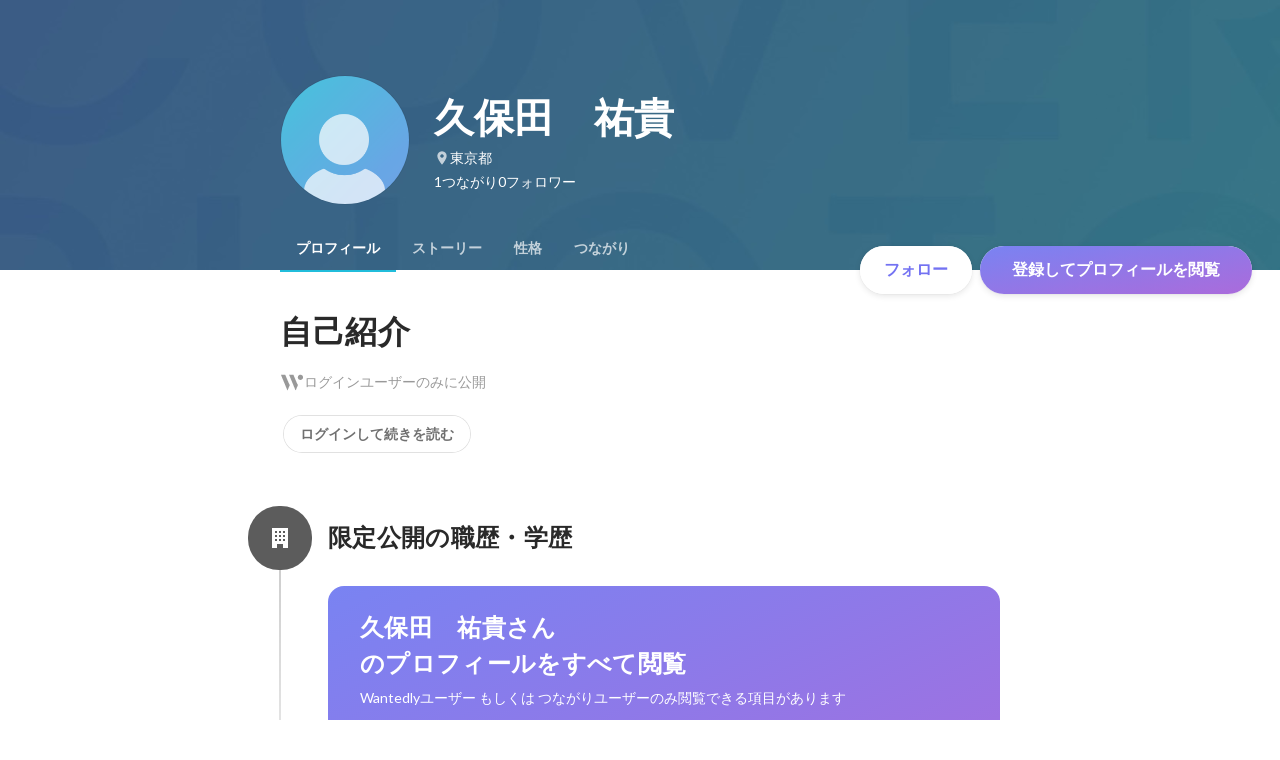

--- FILE ---
content_type: text/javascript
request_url: https://d3h6oc2shi7z5u.cloudfront.net/073af400eae697af1943578d4c64cb29f1aa7635/_next/static/073af400eae697af1943578d4c64cb29f1aa7635/_buildManifest.js
body_size: 1841
content:
self.__BUILD_MANIFEST=function(e,s,a,t,c,n,i,u,b,d,g,r,o,p,f,k,h,j,m,l,_,y,w,v,I,T,U,B,F,q,A,D,E,L,M){return{__rewrites:{afterFiles:[],beforeFiles:[],fallback:[]},"/404":[u,e,a,s,t,n,i,b,d,"static/chunks/pages/404-4046ba072b435dcb.js"],"/_error":[u,e,a,s,t,n,i,b,d,"static/chunks/pages/_error-da00cf623808b449.js"],"/about/engagement":[e,a,s,t,c,g,r,k,o,h,I,"static/chunks/pages/about/engagement-15507cf9ab04f080.js"],"/about/engagement/perk":[e,a,s,t,c,g,r,k,o,h,I,"static/chunks/pages/about/engagement/perk-23541f02f9c42fc5.js"],"/about/engagement/pulse":[e,a,s,t,c,g,r,k,o,h,"static/chunks/pages/about/engagement/pulse-3fb882393bf19410.js"],"/about/engagement/stories":[e,a,s,t,c,g,r,k,o,h,"static/chunks/pages/about/engagement/stories-171215f668bb1332.js"],"/about/engagement/thanks":[e,a,s,c,g,r,o,"static/chunks/pages/about/engagement/thanks-cf26cbcf64d8b092.js"],"/about/engagement/thanks/ycbm":[e,a,s,c,g,r,o,"static/chunks/pages/about/engagement/thanks/ycbm-b003f45fb265c5e2.js"],"/about/engagement/thanks/ycbm/perk":[e,a,s,c,g,r,o,"static/chunks/pages/about/engagement/thanks/ycbm/perk-e5665bdf1d959a73.js"],"/about/engagement/thanks/ycbm/pulse":[e,a,s,c,g,r,o,"static/chunks/pages/about/engagement/thanks/ycbm/pulse-14546f47cf68e4a9.js"],"/about/engagement/thanks/ycbm/story":[e,a,s,c,g,r,o,"static/chunks/pages/about/engagement/thanks/ycbm/story-932c5a59a48cbce1.js"],"/direct-messages":[u,e,a,s,t,c,n,i,b,d,T,"static/chunks/pages/direct-messages-2b3796f6d923d0e8.js"],"/direct-messages/agreements/confidentiality":[e,"static/chunks/pages/direct-messages/agreements/confidentiality-855ce6bd9bb41155.js"],"/direct-messages/agreements/term":[e,"static/chunks/pages/direct-messages/agreements/term-159dd961d4b91b15.js"],"/direct-messages/new/[targetUserId]":["static/chunks/pages/direct-messages/new/[targetUserId]-1737b379658c1bd7.js"],"/direct-messages/[conversationId]":[u,e,a,s,t,c,n,i,b,d,T,"static/chunks/pages/direct-messages/[conversationId]-e4d89a13d41c62dd.js"],"/follow":[u,e,a,s,t,c,n,f,i,b,j,d,m,l,"static/chunks/pages/follow-e19b2d492de5c484.js"],"/id/[slug]/preview":[u,e,a,s,t,c,n,i,b,p,_,U,"static/chunks/9332-a7cdcb24d28115a1.js",d,B,"static/chunks/3343-2211fa6d7772aaea.js","static/chunks/pages/id/[slug]/preview-5a1b34691ed1c495.js"],"/id/[...slugs]":[u,e,a,s,t,c,n,i,b,p,_,U,"static/chunks/2071-851fb95a1eae77f2.js",d,y,w,B,F,"static/chunks/pages/id/[...slugs]-d09d8dc94ac1a099.js"],"/meetups":[u,e,a,s,t,c,n,f,i,b,g,r,p,j,q,d,m,l,y,v,A,"static/chunks/pages/meetups-fbcf7bb4c88ddf4f.js"],"/profile/generated":[u,e,a,s,t,n,f,i,b,p,_,"static/chunks/885-1c24c31bba201316.js",d,D,F,"static/chunks/pages/profile/generated-707c330490657c6d.js"],"/profile/new":[e,"static/chunks/pages/profile/new-e0b62dd120b5dc18.js"],"/profile_v2/welcome_1":[u,e,a,s,t,n,i,b,d,w,"static/chunks/pages/profile_v2/welcome_1-addfe4f2a85d0395.js"],"/profile_v2/welcome_2":[u,e,a,s,t,n,i,b,d,w,"static/chunks/pages/profile_v2/welcome_2-7f414885cb441a62.js"],"/project_categories/[occupationType]/[employmentType]":[u,e,a,s,t,n,i,b,g,r,d,"static/chunks/pages/project_categories/[occupationType]/[employmentType]-af2d80d8e1d239bf.js"],"/projects":[u,e,a,s,t,c,n,f,i,b,g,r,p,j,q,"static/chunks/4382-fbb92c9c287e704f.js",d,m,l,y,v,A,E,"static/chunks/pages/projects-c1e396a6dfa8b8ab.js"],"/projects/[id]":[u,e,a,s,t,c,n,f,i,b,g,r,p,j,L,"static/chunks/2027-c0d4c86f326085a7.js",d,m,l,y,v,E,M,"static/chunks/pages/projects/[id]-99e56a8bbdc0f903.js"],"/projects/[id]/webview":[e,i,L,M,"static/chunks/pages/projects/[id]/webview-7c95efcd133b3ee1.js"],"/public_account_required":[e,"static/chunks/pages/public_account_required-e631852425330ec2.js"],"/search":[e,s,n,"static/chunks/7460-2b995b02d15998ca.js","static/chunks/pages/search-217da803174afa93.js"],"/user_onboarding/complete":[e,"static/chunks/pages/user_onboarding/complete-826b4478d577f460.js"],"/user_onboarding/[step]":[u,e,a,s,t,n,f,i,b,p,_,"static/chunks/1517-bbcef7921d42e80f.js",d,D,"static/chunks/2400-5d565930cb3f248b.js","static/chunks/1976-e8e12041d778b8fa.js","static/chunks/pages/user_onboarding/[step]-affef0926dcfa6a1.js"],"/user_spam_report":[e,"static/chunks/pages/user_spam_report-5e787c42a27d64fd.js"],sortedPages:["/404","/_app","/_error","/about/engagement","/about/engagement/perk","/about/engagement/pulse","/about/engagement/stories","/about/engagement/thanks","/about/engagement/thanks/ycbm","/about/engagement/thanks/ycbm/perk","/about/engagement/thanks/ycbm/pulse","/about/engagement/thanks/ycbm/story","/direct-messages","/direct-messages/agreements/confidentiality","/direct-messages/agreements/term","/direct-messages/new/[targetUserId]","/direct-messages/[conversationId]","/follow","/id/[slug]/preview","/id/[...slugs]","/meetups","/profile/generated","/profile/new","/profile_v2/welcome_1","/profile_v2/welcome_2","/project_categories/[occupationType]/[employmentType]","/projects","/projects/[id]","/projects/[id]/webview","/public_account_required","/search","/user_onboarding/complete","/user_onboarding/[step]","/user_spam_report"]}}("static/chunks/2853-9c2a1b7e75dab072.js","static/chunks/3456-8d3d2d394be7b6bb.js","static/chunks/764-bf0773854bf911cf.js","static/chunks/6630-62a481ca0d84ee01.js","static/chunks/1664-7f92015507a893c6.js","static/chunks/7147-a726799d52bd247b.js","static/chunks/8764-cee2c2f738df61b2.js","static/chunks/ea88be26-bcaf74411519f7b5.js","static/chunks/369-d7a2e6c70dd33faf.js","static/chunks/1909-9738843e42ed83d4.js","static/chunks/8640-f634d4076a9a4c0b.js","static/chunks/9120-6ac7f375ec165047.js","static/chunks/1875-cf4f9cd5eba8c5e8.js","static/chunks/2012-d7e0210342d88224.js","static/chunks/9491-8310e9954c212627.js","static/chunks/3981-62f6ebca1fbeb495.js","static/chunks/1059-3afcf22ae2c84e6b.js","static/chunks/9101-14a2860ed2cf556a.js","static/chunks/7380-ee5071ebada54237.js","static/chunks/1397-c887c3de20ba5c97.js","static/chunks/9692-cda878f0e9465d75.js","static/chunks/705-600789812227aafb.js","static/chunks/9801-63f45eca18c12c8a.js","static/chunks/6162-cb0b72f5f42e775e.js","static/chunks/968-9fe17832072a9428.js","static/chunks/6781-c958b7bd1fd03875.js","static/chunks/5131-1fea527fcf2d624d.js","static/chunks/4501-02daa8e43d0e2dcc.js","static/chunks/4855-4ce76e3e0f1b1cec.js","static/chunks/7960-39732d270aaa4a77.js","static/chunks/7730-4f66729eac041b32.js","static/chunks/3924-a5dcc18020446ce3.js","static/chunks/9812-0ace2ed8c4bd9acf.js","static/chunks/1036-f02d67900f978265.js","static/chunks/5326-1c8b41dab5dc4c03.js"),self.__BUILD_MANIFEST_CB&&self.__BUILD_MANIFEST_CB();

--- FILE ---
content_type: text/javascript
request_url: https://d3h6oc2shi7z5u.cloudfront.net/073af400eae697af1943578d4c64cb29f1aa7635/_next/static/chunks/4855-4ce76e3e0f1b1cec.js
body_size: 4991
content:
"use strict";(self.webpackChunk_N_E=self.webpackChunk_N_E||[]).push([[4855],{64235:function(e,t,r){r.d(t,{s:function(){return a}});var i=r(51265),n=new i.gm("en",{"generated-profile/header/title":(0,i.WI)("Review and edit"),"generated-profile/header/saveButton":(0,i.WI)("Save"),"generated-profile/header/errorBanner/message":(0,i.WI)("There are errors in the input."),"generated-profile/header/errorBanner/requiredFieldsMissing":(0,i.WI)("Required fields are missing."),"generated-profile/header/errorBanner/scrollLink":(0,i.WI)("Go to missing fields"),"generated-profile/modal/discardConfirm/title":(0,i.WI)("Delete generated content?"),"generated-profile/modal/discardConfirm/description":(0,i.WI)("Leaving this page will delete any content in progress"),"generated-profile/modal/saveConfirm/title":(0,i.WI)("Overwrite profile?"),"generated-profile/modal/saveConfirm/description1":(0,i.WI)("Your profile will be updated with the generated content."),"generated-profile/modal/saveConfirm/description2":(0,i.WI)("You will not be able to undo this change."),"generated-profile/modal/saveConfirm/confirmButton":(0,i.WI)("Save"),"generated-profile/modal/deleteEducation/title":(0,i.WI)("Delete this education card?"),"generated-profile/modal/deleteEducation/description":(0,i.WI)("This action cannot be undone."),"generated-profile/modal/deleteWorkHistory/title":(0,i.WI)("Delete this work experience card?"),"generated-profile/modal/deleteWorkHistory/description":(0,i.WI)("This action cannot be undone."),"generated-profile/preview/title":(0,i.WI)("Review and edit your generated profile"),"generated-profile/preview/description":(0,i.WI)("This profile draft was generated by AI based on uploaded data. Some context or details may be inaccurate so please be sure to review before saving."),"generated-profile/toast/saveFailed":(0,i.WI)("Save failed. Please try again later."),"generated-profile/toast/saved":(0,i.WI)("Profile saved"),"generated-profile/toast/discarded":(0,i.WI)("Generated content discarded"),"common/cancel":(0,i.WI)("Cancel"),"common/delete":(0,i.WI)("Delete"),"preview-panel/basicInfo/birthday":(0,i.WI)("Birthday"),"preview-panel/basicInfo/location":(0,i.WI)("Location"),"preview-panel/basicInfo/language":(0,i.WI)("Language"),"preview-panel/experience/hideOriginal":(0,i.WI)("Hide original content"),"preview-panel/experience/work/position":(0,i.WI)("Title"),"preview-panel/experience/education/position":(0,i.WI)("Degree/course/certificate"),"preview-panel/experience/occupationType":(0,i.WI)("Occupation"),"preview-panel/experience/work/description":(0,i.WI)("Write about your role and achievements"),"preview-panel/experience/education/description":(0,i.WI)("Write about your courses and research"),"preview-panel/experience/duration":(0,i.WI)("Duration"),"generated-profile/preview/header/title":(0,i.WI)("Auto-generated content"),"generated-profile/preview/header/viewOriginal":(0,i.WI)("View original content"),"generated-profile/preview/header/hideOriginal":(0,i.WI)("Hide original content"),"generated-profile/introduction/title":(0,i.WI)("Introduction"),"generated-profile/introduction/placeholder":(0,i.WI)('Graduating with a degree in Digital Marketing, I went on to work in the marketing team of a small tech start-up before joining a large-scale advertising firm as their marketing lead. "Try everything once!" is my favourite motto and I aim to live by these words every day!'),"generated-profile/section/workHistory/title":(0,i.WI)("Experience"),"generated-profile/section/workHistory/addButton":(0,i.WI)("Add Experience"),"generated-profile/section/education/title":(0,i.WI)("Education"),"generated-profile/section/education/addButton":(0,i.WI)("Add education"),"generated-profile/section/basicInfo/title":(0,i.WI)("Basic Info"),"generated-profile/section/basicInfo/birthday":(0,i.WI)("Birthday"),"generated-profile/section/basicInfo/location":(0,i.WI)("Location"),"generated-profile/section/basicInfo/language":(0,i.WI)("Language"),"generated-profile/section/basicInfo/language/select":(0,i.WI)("Language"),"generated-profile/section/basicInfo/language/level/select":(0,i.WI)("Proficiency"),"generated-profile/section/basicInfo/location/placeholder":(0,i.WI)("Enter location"),"generated-profile/section/basicInfo/privacyStatus/onlyYou":(0,i.WI)("Only you"),"generated-profile/section/basicInfo/privacyStatus/public":(0,i.WI)("Public"),"generated-profile/deleteButton/education":(0,i.WI)("Delete this education"),"generated-profile/deleteButton/workHistory":(0,i.WI)("Delete this work history")}),o=new i.gm("ja",{"generated-profile/header/title":(0,i.WI)("生成内容の確認・編集"),"generated-profile/header/saveButton":(0,i.WI)("この内容で保存する"),"generated-profile/header/errorBanner/message":(0,i.WI)("入力内容に誤りがあります。"),"generated-profile/header/errorBanner/requiredFieldsMissing":(0,i.WI)("未入力の入力必須項目があります。"),"generated-profile/header/errorBanner/scrollLink":(0,i.WI)("該当項目へ移動"),"generated-profile/modal/discardConfirm/title":(0,i.WI)("生成内容を破棄しますか？"),"generated-profile/modal/discardConfirm/description":(0,i.WI)("このページを離れると、現在表示されている生成内容は失われます。"),"generated-profile/modal/saveConfirm/title":(0,i.WI)("プロフィールを上書き保存しますか？"),"generated-profile/modal/saveConfirm/description1":(0,i.WI)("生成した内容で、現在のプロフィールが更新されます。"),"generated-profile/modal/saveConfirm/description2":(0,i.WI)("上書きすると、元の内容を復元することはできません。"),"generated-profile/modal/saveConfirm/confirmButton":(0,i.WI)("保存する"),"generated-profile/modal/deleteEducation/title":(0,i.WI)("この学歴を削除しますか？"),"generated-profile/modal/deleteEducation/description":(0,i.WI)("削除すると、この学歴の内容は失われます。"),"generated-profile/modal/deleteWorkHistory/title":(0,i.WI)("この職歴を削除しますか？"),"generated-profile/modal/deleteWorkHistory/description":(0,i.WI)("削除すると、この職歴の内容は失われます。"),"generated-profile/preview/title":(0,i.WI)("生成されたプロフィールを確認・編集しよう"),"generated-profile/preview/description":(0,i.WI)("以下の内容は、アップロードデータを元にAIが生成したプロフィール案です。 文脈や事実関係が正確でない場合があります。必ずご自身で内容を確認・修正してください。 「この内容で保存する」ボタンを押すことで、プロフィールに反映されます。"),"generated-profile/toast/saveFailed":(0,i.WI)("保存に失敗しました。時間をあけて再度お試しください。"),"generated-profile/toast/saved":(0,i.WI)("プロフィールを保存しました"),"generated-profile/toast/discarded":(0,i.WI)("生成内容を破棄しました"),"common/cancel":(0,i.WI)("キャンセル"),"common/delete":(0,i.WI)("削除"),"preview-panel/basicInfo/birthday":(0,i.WI)("生年月日"),"preview-panel/basicInfo/location":(0,i.WI)("居住地"),"preview-panel/basicInfo/language":(0,i.WI)("言語"),"preview-panel/experience/hideOriginal":(0,i.WI)("生成前の内容をとじる"),"preview-panel/experience/work/position":(0,i.WI)("所属・役職"),"preview-panel/experience/education/position":(0,i.WI)("学部・学科・専攻"),"preview-panel/experience/occupationType":(0,i.WI)("職種"),"preview-panel/experience/work/description":(0,i.WI)("仕事内容や役割"),"preview-panel/experience/education/description":(0,i.WI)("学んだことや研究テーマ"),"preview-panel/experience/duration":(0,i.WI)("期間"),"generated-profile/preview/header/title":(0,i.WI)("生成された内容"),"generated-profile/preview/header/viewOriginal":(0,i.WI)("生成前の内容を確認"),"generated-profile/preview/header/hideOriginal":(0,i.WI)("生成前の内容をとじる"),"generated-profile/introduction/title":(0,i.WI)("自己紹介"),"generated-profile/introduction/placeholder":(0,i.WI)("食品業界からWebエンジニアとしてキャリアをスタートし、現在はメディア事業とインターネット広告の会社で全社を通したマーケティング・PRに挑戦しています。躊躇せず、とりあえずやってみることを続けてきたら、さらに仕事が楽しくなりました！"),"generated-profile/section/workHistory/title":(0,i.WI)("職歴"),"generated-profile/section/workHistory/addButton":(0,i.WI)("職歴を追加"),"generated-profile/section/education/title":(0,i.WI)("学歴"),"generated-profile/section/education/addButton":(0,i.WI)("学歴を追加"),"generated-profile/section/basicInfo/title":(0,i.WI)("基本情報"),"generated-profile/section/basicInfo/birthday":(0,i.WI)("生年月日"),"generated-profile/section/basicInfo/location":(0,i.WI)("居住地"),"generated-profile/section/basicInfo/language":(0,i.WI)("言語"),"generated-profile/section/basicInfo/language/select":(0,i.WI)("言語を選択"),"generated-profile/section/basicInfo/language/level/select":(0,i.WI)("能力を選択"),"generated-profile/section/basicInfo/location/placeholder":(0,i.WI)("居住地を入力"),"generated-profile/section/basicInfo/privacyStatus/onlyYou":(0,i.WI)("自分のみ"),"generated-profile/section/basicInfo/privacyStatus/public":(0,i.WI)("一般公開"),"generated-profile/deleteButton/education":(0,i.WI)("この学歴を削除"),"generated-profile/deleteButton/workHistory":(0,i.WI)("この職歴を削除")});let a=new i.fy({en:n,ja:o})},45062:function(e,t,r){r.d(t,{k:function(){return S}});var i=r(8307),n=r(4730),o=r(28416),a=r(38148),l=r(64934),c=r(31187),d=r(18419),s=r(74475),p=r(29589),f=r(85563),u=r(67294),g=r(83285),I=r(10438),v=r(24734),m=r(5001),h=r(85893);let y=["value","privacyStatusControl","onChange","onClick"];function W(e,t){var r=Object.keys(e);if(Object.getOwnPropertySymbols){var i=Object.getOwnPropertySymbols(e);t&&(i=i.filter(function(t){return Object.getOwnPropertyDescriptor(e,t).enumerable})),r.push.apply(r,i)}return r}function b(e){for(var t=1;t<arguments.length;t++){var r=null!=arguments[t]?arguments[t]:{};t%2?W(Object(r),!0).forEach(function(t){(0,i.Z)(e,t,r[t])}):Object.getOwnPropertyDescriptors?Object.defineProperties(e,Object.getOwnPropertyDescriptors(r)):W(Object(r)).forEach(function(t){Object.defineProperty(e,t,Object.getOwnPropertyDescriptor(r,t))})}return e}let w=(0,s.ZA)("button",{variant:"textfield-clear",textStyle:"body1"}),S=Object.assign((0,u.forwardRef)(function(e,t){let{value:r,privacyStatusControl:i,onChange:o,onClick:l}=e,s=(0,n.Z)(e,y),{t:p}=(0,a.QT)(I.s),{renderPrivacyStatusSelectMenu:W,selectedItem:w,getReferenceProps:S,referenceRef:x,isOpen:P}=(0,m.w)({value:r,onChange:o,privacyStatusControl:i}),j=(0,u.useMemo)(()=>(0,f.l)(x,t),[t,x]);return(0,h.jsxs)(h.Fragment,{children:[(0,h.jsxs)(O,b(b({},S(b(b({ref:j},s),{},{onClick:e=>{e.preventDefault(),null==l||l(e)}}))),{},{children:[w&&(0,h.jsxs)(h.Fragment,{children:[(0,h.jsx)(g.P,{privacyStatus:w}),(0,h.jsx)("span",{children:p.dynamic(v.z[w])})]}),(0,h.jsx)(k,{children:P?(0,h.jsx)(c.C,{}):(0,h.jsx)(d.I,{})})]})),W()]})}),{TouchArea:w.TouchArea}),O=(0,o.ZP)(w).withConfig({displayName:"PrivacyStatusSelectField__Field",componentId:"sc-1o225lq-0"})(["cursor:pointer;text-align:left;color:",";display:flex;align-items:center;& > span{flex:1 1 auto;}position:relative;& > svg:first-child{flex:0 0 auto;color:",";width:24px;height:24px;vertical-align:middle;margin-right:16px;}& > div:last-child{position:absolute;top:-4px;right:0;}padding-right:44px;"],e=>e.showPlaceholder?l.O.blackAlpha400:l.O.blackAlpha800,l.O.blackAlpha400),x=(0,p.vs)("div",{size:"large",reactionType:null,variant:"button-clear"}),k=(0,o.ZP)(x).withConfig({displayName:"PrivacyStatusSelectField__DropdownIconButton",componentId:"sc-1o225lq-1"})(["padding:8px;width:40px;height:40px;color:",";"],l.O.blackAlpha400)},24734:function(e,t,r){r.d(t,{N:function(){return a},z:function(){return o}});var i=r(51265),n=r(10438);let o={EVERYONE:(0,i.VD)(n.s,"profile/common/PrivacyStatusSelect/label/everyone"),WANTEDLY_USERS:(0,i.VD)(n.s,"profile/common/PrivacyStatusSelect/label/wantedlyUsers"),FRIENDS_OF_FRIENDS:(0,i.VD)(n.s,"profile/common/PrivacyStatusSelect/label/friendsOfFriends"),FRIENDS:(0,i.VD)(n.s,"profile/common/PrivacyStatusSelect/label/friends"),ONLY_HR:(0,i.VD)(n.s,"profile/common/PrivacyStatusSelect/label/onlyHr"),UNKNOWN:(0,i.VD)(n.s,"profile/common/PrivacyStatusSelect/label/unknown")},a={EVERYONE:(0,i.VD)(n.s,"profile/common/PrivacyStatusSelect/desc/everyone"),WANTEDLY_USERS:(0,i.VD)(n.s,"profile/common/PrivacyStatusSelect/desc/wantedlyUsers"),FRIENDS_OF_FRIENDS:(0,i.VD)(n.s,"profile/common/PrivacyStatusSelect/desc/friendsOfFriends"),FRIENDS:(0,i.VD)(n.s,"profile/common/PrivacyStatusSelect/desc/friends"),ONLY_HR:(0,i.VD)(n.s,"profile/common/PrivacyStatusSelect/desc/onlyHr"),UNKNOWN:(0,i.VD)(n.s,"profile/common/PrivacyStatusSelect/desc/unknown")}},5001:function(e,t,r){r.d(t,{w:function(){return x}});var i=r(8307),n=r(28416),o=r(169),a=r(35719),l=r(93467),c=r(55863),d=r(38148),s=r(76070),p=r(64934),f=r(51291),u=r(40675),g=r(80397),I=r(24261),v=r(67294),m=r(83285),h=r(47701),y=r(10438),W=r(24734),b=r(85893);function w(e,t){var r=Object.keys(e);if(Object.getOwnPropertySymbols){var i=Object.getOwnPropertySymbols(e);t&&(i=i.filter(function(t){return Object.getOwnPropertyDescriptor(e,t).enumerable})),r.push.apply(r,i)}return r}function S(e){for(var t=1;t<arguments.length;t++){var r=null!=arguments[t]?arguments[t]:{};t%2?w(Object(r),!0).forEach(function(t){(0,i.Z)(e,t,r[t])}):Object.getOwnPropertyDescriptors?Object.defineProperties(e,Object.getOwnPropertyDescriptors(r)):w(Object(r)).forEach(function(t){Object.defineProperty(e,t,Object.getOwnPropertyDescriptor(r,t))})}return e}let O=o.rU6;function x(e){let{value:t,onChange:r,privacyStatusControl:i}=e,{allowedValues:n,defaultValue:o}=(0,h.d)(O,i),{t:s}=(0,d.QT)(y.s),{0:p,1:u}=(0,v.useState)(!1),{0:g,1:I}=(0,v.useState)(null),{0:w,1:x}=(0,v.useState)(null),k=(0,v.useRef)([]),{x:D,y:N,floating:R,reference:B,strategy:F,context:_}=(0,a.YF)({placement:"bottom-start",open:p,onOpenChange:u,middleware:[(0,l.RR)()],whileElementsMounted:c.Me}),{getReferenceProps:A,getFloatingProps:T,getItemProps:H}=(0,a.NI)([(0,a.eS)(_),(0,a.qs)(_,{role:"listbox"}),(0,a.bQ)(_),(0,a.c0)(_,{listRef:k,onNavigate:I,activeIndex:g,selectedIndex:w})]),V=null!=w?n[w]:null;return(0,v.useEffect)(()=>{t&&x(n.indexOf(t))},[t,n]),(0,v.useEffect)(()=>{V&&t!==V&&(r(V),u(!1))},[V,t]),{renderPrivacyStatusSelectMenu:(0,v.useCallback)(()=>(0,b.jsx)(b.Fragment,{children:p&&(0,b.jsxs)(P,S(S({},T({ref:R,style:{position:F,top:null!=N?N:"",left:null!=D?D:"",zIndex:1}})),{},{children:[(0,b.jsx)(j,{children:n.map((e,t)=>(0,b.jsxs)(E,S(S({},H({onClick:()=>{x(t)},onKeyDown:e=>{("Enter"===e.key||" "===e.key)&&(e.preventDefault(),x(t))},tabIndex:g===t?0:1,role:"option"})),{},{ref:e=>{k.current[t]=e},"data-ui-reacteon":g===t?"focused":void 0,children:[(0,b.jsx)(m.P,{privacyStatus:e}),(0,b.jsx)("strong",{children:s.dynamic(W.z[e])}),(0,b.jsx)("p",{children:s.dynamic(W.N[e])}),e===V&&(0,b.jsx)(f.J,{})]}),"privacyStatus-".concat(e)))}),(0,b.jsx)(C,{children:s("profile/common/PrivacyStatusSelect/footnote")})]}))}),[p,T,R,F,N,D,n,s,H,g,V]),selectedItem:null!=V?V:o,getReferenceProps:A,referenceRef:B,isOpen:p}}let k=(0,u.h)("div",{shape:"R4",background:{color:p.O.whiteAlpha800},reactionType:null,elevation:4}),P=(0,n.ZP)(k).withConfig({displayName:"usePrivacyStatusSelectMenu__Surface",componentId:"sc-1mfhlvk-0"})(["width:360px;"]),j=(0,g.$)("ul",{shape:"R0",background:void 0,reactionType:null,elevation:null}),D=(0,g.H)("li",{dence:!0,reactionType:"color",overlayColor:"black"}),E=(0,n.ZP)(D).withConfig({displayName:"usePrivacyStatusSelectMenu__Li",componentId:"sc-1mfhlvk-1"})(['cursor:pointer;display:grid;grid-template:"icon label check" auto "icon desc check" auto / auto 1fr auto;column-gap:16px;align-items:center;& > svg{grid-area:icon;color:',";width:24px;height:24px;&:last-child{grid-area:check;color:",";}}& > strong{grid-area:label;"," color:",";margin:0;padding:0;}& > p{grid-area:desc;"," color:",";margin:0;padding:0;}"],p.O.blackAlpha400,p.O.blue400,(0,s.g)("body2"),p.O.blackAlpha800,(0,s.g)("caption"),p.O.blackAlpha400),C=(0,n.ZP)((0,I.rw)("p",{textStyle:"caption"})).withConfig({displayName:"usePrivacyStatusSelectMenu__FootnoteP",componentId:"sc-1mfhlvk-2"})(["color:",";border-top:1px solid ",";padding:8px 0 0;margin:0 16px 16px;"],p.O.blackAlpha400,p.O.blackAlpha100)}}]);
//# sourceMappingURL=4855-4ce76e3e0f1b1cec.js.map